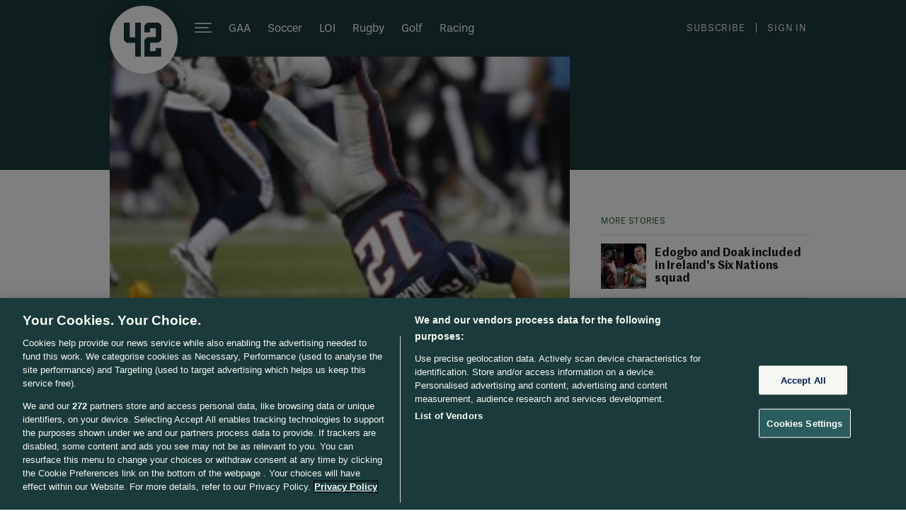

--- FILE ---
content_type: text/javascript;charset=utf-8
request_url: https://p1cluster.cxense.com/p1.js
body_size: 100
content:
cX.library.onP1('2alrgxvvsecjn32c7rg1vqwj3');


--- FILE ---
content_type: text/javascript;charset=utf-8
request_url: https://id.cxense.com/public/user/id?json=%7B%22identities%22%3A%5B%7B%22type%22%3A%22ckp%22%2C%22id%22%3A%22mko6cbv3lpw9jddr%22%7D%2C%7B%22type%22%3A%22lst%22%2C%22id%22%3A%222alrgxvvsecjn32c7rg1vqwj3%22%7D%2C%7B%22type%22%3A%22cst%22%2C%22id%22%3A%222alrgxvvsecjn32c7rg1vqwj3%22%7D%5D%7D&callback=cXJsonpCB1
body_size: 189
content:
/**/
cXJsonpCB1({"httpStatus":200,"response":{"userId":"cx:32p3b7jtr5vin3pez85ayaa52e:anogz91t6ppz","newUser":true}})